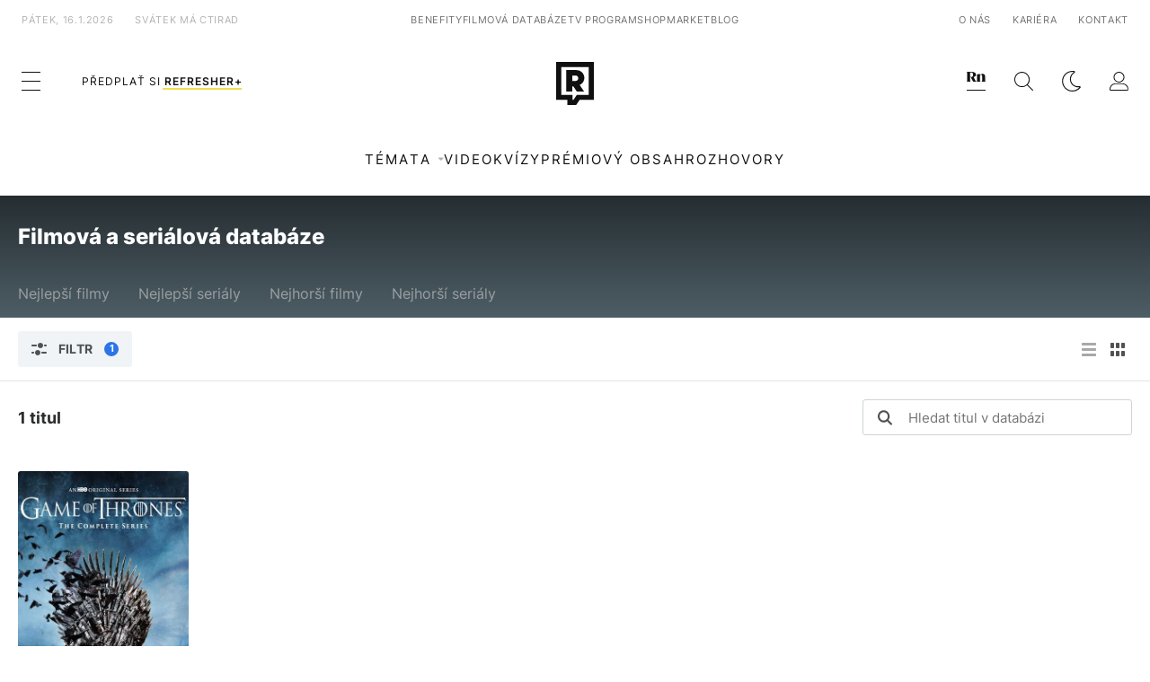

--- FILE ---
content_type: application/javascript; charset=utf-8
request_url: https://fundingchoicesmessages.google.com/f/AGSKWxXmH29LmBqptl5kAD0hoJL0SFlFZFRLMurrMoyzniDlsHVAmTsCc8ZXQEjSiUzCU2_MdiHXFnWtAQgpDlPU-ZJ6_Y6_Rxt_QFFDx7cIXa91lNn2p1dNyuXQu1RiJhR9gUigFCextAFcaweKw2fvWcHEoHWs37VJHZKKCkd7G5ExvmCHyKAuLKQlZM_j/__adslist._adwriter./topad./adnew2./microad.
body_size: -1293
content:
window['4c3500dd-48ac-477b-b8de-a15db2ca6515'] = true;

--- FILE ---
content_type: application/javascript
request_url: https://refresher.cz/build/redesign.eb74d20c.js
body_size: 8360
content:
/*! For license information please see redesign.eb74d20c.js.LICENSE.txt */
"use strict";(self.webpackChunk=self.webpackChunk||[]).push([[922],{31:(e,t)=>{function n(e){return n="function"==typeof Symbol&&"symbol"==typeof Symbol.iterator?function(e){return typeof e}:function(e){return e&&"function"==typeof Symbol&&e.constructor===Symbol&&e!==Symbol.prototype?"symbol":typeof e},n(e)}function r(e,t){for(var n=0;n<t.length;n++){var r=t[n];r.enumerable=r.enumerable||!1,r.configurable=!0,"value"in r&&(r.writable=!0),Object.defineProperty(e,o(r.key),r)}}function o(e){var t=function(e,t){if("object"!=n(e)||!e)return e;var r=e[Symbol.toPrimitive];if(void 0!==r){var o=r.call(e,t||"default");if("object"!=n(o))return o;throw new TypeError("@@toPrimitive must return a primitive value.")}return("string"===t?String:Number)(e)}(e,"string");return"symbol"==n(t)?t:t+""}Object.defineProperty(t,"__esModule",{value:!0});var i=function(){return e=function e(){!function(e,t){if(!(e instanceof t))throw new TypeError("Cannot call a class as a function")}(this,e),this.desktopHorizontalScroll(),this.cookieReconsent()},t=[{key:"desktopHorizontalScroll",value:function(){var e=document.querySelectorAll(".h-scroll"),t={left:0,x:0},n=!1;e&&e.forEach((function(e){e.addEventListener("mousedown",(function(r){r.preventDefault(),t={left:e.scrollLeft,x:r.clientX};var o=setTimeout((function(){document.addEventListener("mousemove",a)}),15);document.addEventListener("mouseup",(function(){document.removeEventListener("mousemove",a),document.removeEventListener("mouseup",a),clearTimeout(o),n=!1,e.style.scrollSnapType=i,setTimeout((function(){e.removeEventListener("click",c)}),15)}));var i=e.style.scrollSnapType;function a(r){n||e.addEventListener("click",c),e.scrollLeft=t.left-(r.clientX-t.x)}function c(e){clearTimeout(o),e.preventDefault()}e.style.scrollSnapType="none"}))}))}},{key:"cookieReconsent",value:function(){var e=this;setTimeout((function(){var t=e.getCookieValue("OptanonAlertBoxClosed");t.length>0&&void 0!==window.Optanon&&"CONFIRMED"!=window.Optanon.GetDomainData().ConsentIntegrationData.consentPayload.purposes[2].TransactionType&&new Date(t).getTime()<(new Date).getTime()-6048e5&&e.deleteCookie("OptanonAlertBoxClosed","."+window.location.hostname.split(".").slice(-2).join("."))}),3e3)}},{key:"getCookieValue",value:function(e){var t;return(null===(t=document.cookie.match("(^|;)\\s*"+e+"\\s*=\\s*([^;]+)"))||void 0===t?void 0:t.pop())||""}},{key:"deleteCookie",value:function(e,t){document.cookie="".concat(e,"=; expires=Thu, 01 Jan 1970 00:00:00 UTC; path=/; domain=").concat(t)}}],t&&r(e.prototype,t),n&&r(e,n),Object.defineProperty(e,"prototype",{writable:!1}),e;var e,t,n}();t.default=i},1007:function(e,t,n){function r(e){return r="function"==typeof Symbol&&"symbol"==typeof Symbol.iterator?function(e){return typeof e}:function(e){return e&&"function"==typeof Symbol&&e.constructor===Symbol&&e!==Symbol.prototype?"symbol":typeof e},r(e)}function o(){o=function(){return t};var e,t={},n=Object.prototype,i=n.hasOwnProperty,a="function"==typeof Symbol?Symbol:{},c=a.iterator||"@@iterator",s=a.asyncIterator||"@@asyncIterator",u=a.toStringTag||"@@toStringTag";function l(e,t,n,r){return Object.defineProperty(e,t,{value:n,enumerable:!r,configurable:!r,writable:!r})}try{l({},"")}catch(e){l=function(e,t,n){return e[t]=n}}function d(t,n,r,o){var i=n&&n.prototype instanceof v?n:v,a=Object.create(i.prototype);return l(a,"_invoke",function(t,n,r){var o=1;return function(i,a){if(3===o)throw Error("Generator is already running");if(4===o){if("throw"===i)throw a;return{value:e,done:!0}}for(r.method=i,r.arg=a;;){var c=r.delegate;if(c){var s=k(c,r);if(s){if(s===f)continue;return s}}if("next"===r.method)r.sent=r._sent=r.arg;else if("throw"===r.method){if(1===o)throw o=4,r.arg;r.dispatchException(r.arg)}else"return"===r.method&&r.abrupt("return",r.arg);o=3;var u=h(t,n,r);if("normal"===u.type){if(o=r.done?4:2,u.arg===f)continue;return{value:u.arg,done:r.done}}"throw"===u.type&&(o=4,r.method="throw",r.arg=u.arg)}}}(t,r,new $(o||[])),!0),a}function h(e,t,n){try{return{type:"normal",arg:e.call(t,n)}}catch(e){return{type:"throw",arg:e}}}t.wrap=d;var f={};function v(){}function m(){}function y(){}var p={};l(p,c,(function(){return this}));var g=Object.getPrototypeOf,w=g&&g(g(_([])));w&&w!==n&&i.call(w,c)&&(p=w);var b=y.prototype=v.prototype=Object.create(p);function S(e){["next","throw","return"].forEach((function(t){l(e,t,(function(e){return this._invoke(t,e)}))}))}function L(e,t){function n(o,a,c,s){var u=h(e[o],e,a);if("throw"!==u.type){var l=u.arg,d=l.value;return d&&"object"==r(d)&&i.call(d,"__await")?t.resolve(d.__await).then((function(e){n("next",e,c,s)}),(function(e){n("throw",e,c,s)})):t.resolve(d).then((function(e){l.value=e,c(l)}),(function(e){return n("throw",e,c,s)}))}s(u.arg)}var o;l(this,"_invoke",(function(e,r){function i(){return new t((function(t,o){n(e,r,t,o)}))}return o=o?o.then(i,i):i()}),!0)}function k(t,n){var r=n.method,o=t.i[r];if(o===e)return n.delegate=null,"throw"===r&&t.i.return&&(n.method="return",n.arg=e,k(t,n),"throw"===n.method)||"return"!==r&&(n.method="throw",n.arg=new TypeError("The iterator does not provide a '"+r+"' method")),f;var i=h(o,t.i,n.arg);if("throw"===i.type)return n.method="throw",n.arg=i.arg,n.delegate=null,f;var a=i.arg;return a?a.done?(n[t.r]=a.value,n.next=t.n,"return"!==n.method&&(n.method="next",n.arg=e),n.delegate=null,f):a:(n.method="throw",n.arg=new TypeError("iterator result is not an object"),n.delegate=null,f)}function E(e){this.tryEntries.push(e)}function T(t){var n=t[4]||{};n.type="normal",n.arg=e,t[4]=n}function $(e){this.tryEntries=[[-1]],e.forEach(E,this),this.reset(!0)}function _(t){if(null!=t){var n=t[c];if(n)return n.call(t);if("function"==typeof t.next)return t;if(!isNaN(t.length)){var o=-1,a=function n(){for(;++o<t.length;)if(i.call(t,o))return n.value=t[o],n.done=!1,n;return n.value=e,n.done=!0,n};return a.next=a}}throw new TypeError(r(t)+" is not iterable")}return m.prototype=y,l(b,"constructor",y),l(y,"constructor",m),m.displayName=l(y,u,"GeneratorFunction"),t.isGeneratorFunction=function(e){var t="function"==typeof e&&e.constructor;return!!t&&(t===m||"GeneratorFunction"===(t.displayName||t.name))},t.mark=function(e){return Object.setPrototypeOf?Object.setPrototypeOf(e,y):(e.__proto__=y,l(e,u,"GeneratorFunction")),e.prototype=Object.create(b),e},t.awrap=function(e){return{__await:e}},S(L.prototype),l(L.prototype,s,(function(){return this})),t.AsyncIterator=L,t.async=function(e,n,r,o,i){void 0===i&&(i=Promise);var a=new L(d(e,n,r,o),i);return t.isGeneratorFunction(n)?a:a.next().then((function(e){return e.done?e.value:a.next()}))},S(b),l(b,u,"Generator"),l(b,c,(function(){return this})),l(b,"toString",(function(){return"[object Generator]"})),t.keys=function(e){var t=Object(e),n=[];for(var r in t)n.unshift(r);return function e(){for(;n.length;)if((r=n.pop())in t)return e.value=r,e.done=!1,e;return e.done=!0,e}},t.values=_,$.prototype={constructor:$,reset:function(t){if(this.prev=this.next=0,this.sent=this._sent=e,this.done=!1,this.delegate=null,this.method="next",this.arg=e,this.tryEntries.forEach(T),!t)for(var n in this)"t"===n.charAt(0)&&i.call(this,n)&&!isNaN(+n.slice(1))&&(this[n]=e)},stop:function(){this.done=!0;var e=this.tryEntries[0][4];if("throw"===e.type)throw e.arg;return this.rval},dispatchException:function(t){if(this.done)throw t;var n=this;function r(e){a.type="throw",a.arg=t,n.next=e}for(var o=n.tryEntries.length-1;o>=0;--o){var i=this.tryEntries[o],a=i[4],c=this.prev,s=i[1],u=i[2];if(-1===i[0])return r("end"),!1;if(!s&&!u)throw Error("try statement without catch or finally");if(null!=i[0]&&i[0]<=c){if(c<s)return this.method="next",this.arg=e,r(s),!0;if(c<u)return r(u),!1}}},abrupt:function(e,t){for(var n=this.tryEntries.length-1;n>=0;--n){var r=this.tryEntries[n];if(r[0]>-1&&r[0]<=this.prev&&this.prev<r[2]){var o=r;break}}o&&("break"===e||"continue"===e)&&o[0]<=t&&t<=o[2]&&(o=null);var i=o?o[4]:{};return i.type=e,i.arg=t,o?(this.method="next",this.next=o[2],f):this.complete(i)},complete:function(e,t){if("throw"===e.type)throw e.arg;return"break"===e.type||"continue"===e.type?this.next=e.arg:"return"===e.type?(this.rval=this.arg=e.arg,this.method="return",this.next="end"):"normal"===e.type&&t&&(this.next=t),f},finish:function(e){for(var t=this.tryEntries.length-1;t>=0;--t){var n=this.tryEntries[t];if(n[2]===e)return this.complete(n[4],n[3]),T(n),f}},catch:function(e){for(var t=this.tryEntries.length-1;t>=0;--t){var n=this.tryEntries[t];if(n[0]===e){var r=n[4];if("throw"===r.type){var o=r.arg;T(n)}return o}}throw Error("illegal catch attempt")},delegateYield:function(t,n,r){return this.delegate={i:_(t),r:n,n:r},"next"===this.method&&(this.arg=e),f}},t}function i(e,t){for(var n=0;n<t.length;n++){var r=t[n];r.enumerable=r.enumerable||!1,r.configurable=!0,"value"in r&&(r.writable=!0),Object.defineProperty(e,a(r.key),r)}}function a(e){var t=function(e,t){if("object"!=r(e)||!e)return e;var n=e[Symbol.toPrimitive];if(void 0!==n){var o=n.call(e,t||"default");if("object"!=r(o))return o;throw new TypeError("@@toPrimitive must return a primitive value.")}return("string"===t?String:Number)(e)}(e,"string");return"symbol"==r(t)?t:t+""}var c=this&&this.__awaiter||function(e,t,n,r){return new(n||(n=Promise))((function(o,i){function a(e){try{s(r.next(e))}catch(e){i(e)}}function c(e){try{s(r.throw(e))}catch(e){i(e)}}function s(e){var t;e.done?o(e.value):(t=e.value,t instanceof n?t:new n((function(e){e(t)}))).then(a,c)}s((r=r.apply(e,t||[])).next())}))},s=this&&this.__importDefault||function(e){return e&&e.__esModule?e:{default:e}};Object.defineProperty(t,"__esModule",{value:!0}),n(2482);var u=n(5264),l=s(n(4740)),d=function(){return e=function e(){!function(e,t){if(!(e instanceof t))throw new TypeError("Cannot call a class as a function")}(this,e),this.scrollPosInit=110,this.feedSwitchInstance=new l.default,this.headerInit()},t=[{key:"headerInit",value:function(){this.$header=document.querySelector("[data-header]"),this.$header&&(this.$headerTop=this.$header.querySelector("[data-header-top]"),this.$headerMid=this.$header.querySelector("[data-header-mid]"),this.$headerBottom=this.$header.querySelector("[data-header-bottom]"),this.$menuButtonDesktop=this.$header.querySelector("[data-header-menu-button-desktop]"),this.$menuButtonMobile=this.$header.querySelector("[data-header-menu-button-mobile]"),this.$menuButtonMobileClose=this.$header.querySelector("[data-header-menu-close]"),this.$menuProfileButton=this.$header.querySelector("[data-header-menu-profile-button]"),this.$menuProfile=this.$header.querySelector('[data-header-menu="profile"]'),this.$menu=this.$header.querySelector("[data-header-menu]"),this.$overlay=this.$header.querySelector("[data-overlay]"),this.$menuDropdownButtons=this.$header.querySelectorAll("[data-menu-dropdown-button]"),this.$menuHeaderTop=this.$header.querySelector(".header__menu-top"),this.initMobileMenu(),this.initProfileMobileMenu(),this.initHeaderMegaNav(),this.initHeaderOnScrollBehaviour(),this.initProjectSwitchAlertModal(),this.initModalWindows(),this.initDropdownMenu(),this.initColorSchemeSwitch(),this.initSearch(),this.feedSwitchInstance.initArticlesFeed())}},{key:"initSearch",value:function(){var e=this,t=this.$header.querySelector(".header__search-button"),n=this.$header.querySelector(".header__menu-search-form"),r=this.$header.querySelector(".header__menu-search-input"),i=this.$header.querySelector(".header__menu-wrap.--search"),a=this.$header.querySelector(".header__menu-wrap.--categories"),s=new u.SearchKernel(i);n.addEventListener("submit",(function(t){return c(e,void 0,void 0,o().mark((function e(){return o().wrap((function(e){for(;;)switch(e.prev=e.next){case 0:return""!==r.value&&(t.preventDefault(),r.blur()),""!==r.value?(a.classList.add("--hide"),i.classList.remove("--hide")):(i.classList.add("--hide"),a.classList.remove("--hide")),e.next=5,s.search(r.value);case 5:case"end":return e.stop()}}),e)})))})),t&&t.addEventListener("click",(function(t){t.preventDefault(),e.megaNavOpen(),setTimeout((function(){r.focus()}),100)}))}},{key:"initColorSchemeSwitch",value:function(){var e=this;this.changeTheme(this.getTheme()||this.getPreferTheme());var t=document.querySelector("[data-color-scheme-switch]");switch(this.getTheme()){case"light":t.classList.remove("icon-color-scheme-dark"),t.classList.remove("icon-color-scheme-device-mobile"),t.classList.add("icon-color-scheme-light"),document.querySelector('[data-color-scheme="light"]').classList.add("active");break;case"dark":t.classList.remove("icon-color-scheme-light"),t.classList.remove("icon-color-scheme-device-mobile"),t.classList.add("icon-color-scheme-dark"),document.querySelector('[data-color-scheme="dark"]').classList.add("active");break;default:t.classList.remove("icon-color-scheme-dark"),t.classList.add("icon-color-scheme-device-mobile"),document.querySelector('[data-color-scheme="auto"]').classList.add("active")}document.querySelectorAll("[data-color-scheme]").forEach((function(t){t.addEventListener("click",(function(){document.querySelectorAll("[data-color-scheme]").forEach((function(e){e.classList.remove("active")})),t.classList.add("active");var n=t.getAttribute("data-color-scheme");"auto"===n?(window.localStorage.removeItem("theme"),e.changeTheme(e.getPreferTheme())):e.toggleTheme(n)}))}));var n=this.$header.querySelector("[data-color-scheme-switch]");n&&n.addEventListener("click",(function(){n.classList.contains("icon-color-scheme-light")?(n.classList.remove("icon-color-scheme-light"),n.classList.add("icon-color-scheme-dark"),e.toggleTheme("dark")):n.classList.contains("icon-color-scheme-device-mobile")?(n.classList.remove("icon-color-scheme-device-mobile"),"light"===e.getTheme()?(n.classList.add("icon-color-scheme-dark"),e.toggleTheme("light")):(n.classList.add("icon-color-scheme-light"),e.toggleTheme("light"))):n.classList.contains("icon-color-scheme-dark")&&(n.classList.remove("icon-color-scheme-dark"),n.classList.add("icon-color-scheme-device-mobile"),window.localStorage.removeItem("theme"),e.changeTheme(e.getPreferTheme()))})),window.matchMedia&&window.matchMedia("(prefers-color-scheme: dark)").addEventListener("change",(function(){e.getTheme()||e.changeTheme(e.getPreferTheme())}))}},{key:"getTheme",value:function(){return window.localStorage.getItem("theme")}},{key:"getPreferTheme",value:function(){return window.matchMedia&&window.matchMedia("(prefers-color-scheme: dark)").matches?"dark":"light"}},{key:"storeTheme",value:function(e){e?window.localStorage.setItem("theme",e):window.localStorage.removeItem("theme")}},{key:"changeTheme",value:function(e){"dark"===e?(document.body.classList.add("dark"),document.body.classList.remove("light")):(document.body.classList.add("light"),document.body.classList.remove("dark"))}},{key:"toggleTheme",value:function(){var e=arguments.length>0&&void 0!==arguments[0]?arguments[0]:null;null===e&&(e="dark"===(this.getTheme()||this.getPreferTheme())?"light":"dark"),this.changeTheme(e),this.storeTheme(e)}},{key:"initProfileMobileMenu",value:function(){var e=this;this.$menuProfileButton.addEventListener("click",(function(){e.toggleMobileMenu(e.$menuProfile)})),this.$menuProfile.querySelector("[data-header-menu-close]").addEventListener("click",(function(){e.toggleMobileMenu(e.$menuProfile)}))}},{key:"initMobileMenu",value:function(){var e=this;this.$menuButtonMobile.addEventListener("click",(function(){e.toggleMobileMenu(e.$menu)})),this.$menuButtonMobileClose.addEventListener("click",(function(){e.toggleMobileMenu(e.$menu)}))}},{key:"toggleMobileMenu",value:function(e){e.classList.toggle("is-shown"),this.$overlay.classList.toggle("is-shown"),this.$header.classList.toggle("is-shown")}},{key:"initHeaderMegaNav",value:function(){var e=this,t=!1;this.$menuButtonDesktop.addEventListener("mouseover",(function(){e.$menu.classList.contains("is-shown")||(e.megaNavInterval=setTimeout((function(){e.megaNavOpen()}),200))})),this.$menuButtonDesktop.addEventListener("mouseout",(function(){clearTimeout(e.megaNavInterval)})),this.$menu.addEventListener("transitionend",(function(){t=e.$menu.classList.contains("is-shown")})),this.$menuButtonDesktop.addEventListener("click",(function(){t?e.megaNavClose():e.megaNavOpen()})),this.$overlay.addEventListener("click",(function(){e.megaNavClose()}))}},{key:"megaNavOpen",value:function(){this.$menuButtonDesktop.classList.add("active"),this.$menu.classList.add("is-shown"),this.$headerMid.classList.add("is-shown"),this.$overlay.classList.add("is-shown"),this.$header.classList.add("is-shown"),this.$menuHeaderTop.style.display="none",this.$header.classList.contains("compact")||this.$headerBottom.classList.add("is-hidden")}},{key:"megaNavClose",value:function(){this.$menuButtonDesktop.classList.remove("active"),this.$menu.classList.remove("is-shown"),this.$headerMid.classList.remove("is-shown"),this.$overlay.classList.remove("is-shown"),this.$header.classList.remove("is-shown"),this.$header.classList.contains("compact")||this.$headerBottom.classList.remove("is-hidden"),this.closeMegaNavTimeout()}},{key:"initHeaderOnScrollBehaviour",value:function(){var e=this;window.addEventListener("scroll",(function(){window.scrollY>=e.scrollPosInit?(e.$header.classList.add("compact"),e.$headerTop.classList.add("is-hidden"),e.$headerBottom.classList.add("is-hidden"),setTimeout((function(){e.$headerMid.classList.add("border-bottom")}),200)):e.$menu.classList.contains("is-shown")||(e.$header.classList.remove("compact"),e.$headerTop.classList.remove("is-hidden"),e.$headerBottom.classList.remove("is-hidden"),e.$headerMid.classList.remove("border-bottom"),setTimeout((function(){e.$headerMid.classList.remove("border-bottom")}),250))}))}},{key:"closeModalTimeout",value:function(){var e=this;this.modalInterval=setTimeout((function(){e.$header.classList.remove("is-modal-shown")}),600)}},{key:"closeMegaNavTimeout",value:function(){var e=this;this.modalInterval=setTimeout((function(){e.$header.classList.remove("is-shown")}),200)}},{key:"initModalWindows",value:function(){var e=this,t=document.querySelectorAll("[data-modal-open]"),n=document.querySelectorAll("[data-modal-close]");t.forEach((function(t){t.addEventListener("click",(function(n){n.preventDefault();var r=t.getAttribute("data-modal-open"),o=document.querySelector('[data-modal="'.concat(r,'"]'));o.classList.add("active"),document.body.classList.add("scroll-prevent"),e.$overlay.classList.add("is-modal-shown"),e.$header.classList.add("is-modal-shown"),clearTimeout(e.modalInterval);var i=o.querySelector("[data-modal-loader]");i&&e.ajaxLoadModal(r,i)}))})),this.$overlay.addEventListener("click",(function(){e.$overlay.classList.remove("is-modal-shown"),document.body.classList.remove("scroll-prevent"),e.closeModalTimeout(),document.querySelectorAll("[data-modal]").forEach((function(e){!0===e.classList.contains("active")&&e.classList.remove("active")}))})),n.forEach((function(t){var n,r,o,i,a=t.parentElement;t.addEventListener("touchstart",(function(e){n=e.touches[0].clientY,r=a.clientHeight,o=window.innerHeight/2.2})),t.addEventListener("touchmove",(function(e){var t=Math.round(n)-Math.round(e.touches[0].clientY);a.style.transitionDuration="0s",a.style.height=r+t+"px",i=Math.round(e.touches[0].clientY),e.preventDefault()})),t.addEventListener("touchend",(function(){i>o?(a.style.transitionDuration="",a.style.height="",document.body.classList.remove("scroll-prevent"),a.classList.remove("active"),e.$overlay.classList.remove("is-modal-shown"),e.closeModalTimeout()):(a.style.transitionDuration="",a.style.height="")}))}))}},{key:"ajaxLoadModal",value:function(e,t){var n=this,r=new FormData;r.append("type",e),t.insertAdjacentHTML("beforeend",'\n            <div class="lds-ring"><div></div><div></div><div></div><div></div></div>'),fetch(document.body.getAttribute("data-base-url")+"/ajx/load-modal",{method:"POST",body:r}).then((function(e){return e.text()})).then((function(e){e.length>0&&(t.outerHTML=e,n.feedSwitchInstance.initArticlesFeed())})).catch((function(e){throw new Error(e)}))}},{key:"initDropdownMenu",value:function(){var e=this,t=this.$header.querySelectorAll("[data-menu-dropdown]");this.$menuDropdownButtons.forEach((function(n){n.addEventListener("mouseover",(function(){var r=n.getAttribute("data-menu-dropdown-button"),o=e.$header.querySelector('[data-menu-dropdown="'.concat(r,'"]'));o.classList.contains("active")?o.classList.remove("active"):(t.forEach((function(e){e.classList.contains("active")&&e.classList.remove("active")})),o.classList.add("active")),n.addEventListener("mouseleave",(function(){o.classList.contains("active"),o.classList.remove("active")}))}))}))}},{key:"initProjectSwitchAlertModal",value:function(){var e=this.$header.querySelector("[data-project-switch-alert-toggle]");localStorage.getItem("projectSwitchSeen")&&this.$header.querySelector('[data-modal-open="project_switch_news"]').removeAttribute("data-modal-open"),e.addEventListener("click",(function(){e.querySelector("[data-project-switch-alert-toggle-checkbox]").checked?localStorage.setItem("projectSwitchSeen","1"):localStorage.removeItem("projectSwitchSeen")}))}}],t&&i(e.prototype,t),n&&i(e,n),Object.defineProperty(e,"prototype",{writable:!1}),e;var e,t,n}();t.default=d},1565:(e,t,n)=>{n.r(t)},1610:function(e,t,n){var r=this&&this.__importDefault||function(e){return e&&e.__esModule?e:{default:e}};Object.defineProperty(t,"__esModule",{value:!0}),n(4147),n(8325),n(6814),n(7192),n(3708),n(9544);var o=r(n(31)),i=r(n(1007)),a=r(n(5264));new(r(n(2065)).default),new o.default,new i.default,new a.default},2065:(e,t,n)=>{function r(e){return r="function"==typeof Symbol&&"symbol"==typeof Symbol.iterator?function(e){return typeof e}:function(e){return e&&"function"==typeof Symbol&&e.constructor===Symbol&&e!==Symbol.prototype?"symbol":typeof e},r(e)}function o(e,t){for(var n=0;n<t.length;n++){var r=t[n];r.enumerable=r.enumerable||!1,r.configurable=!0,"value"in r&&(r.writable=!0),Object.defineProperty(e,i(r.key),r)}}function i(e){var t=function(e,t){if("object"!=r(e)||!e)return e;var n=e[Symbol.toPrimitive];if(void 0!==n){var o=n.call(e,t||"default");if("object"!=r(o))return o;throw new TypeError("@@toPrimitive must return a primitive value.")}return("string"===t?String:Number)(e)}(e,"string");return"symbol"==r(t)?t:t+""}Object.defineProperty(t,"__esModule",{value:!0});var a=n(7591),c=function(){return e=function e(){!function(e,t){if(!(e instanceof t))throw new TypeError("Cannot call a class as a function")}(this,e),this.intervalId=null,this.scriptsInicialized=!1,!1===(0,a.getSiteConfig)().seznamTraffic?this.cmpInteractionInterval():this.scriptsInit()},t=[{key:"scriptsInit",value:function(){this.scriptsInicialized||(this.initGtm(),!1===(0,a.getSiteConfig)().seznamTraffic?this.initFatchilliAds():this.insertGptTag(),this.scriptsInicialized=!0)}},{key:"cmpInteractionInterval",value:function(){var e=this,t=0;this.intervalId=window.setInterval((function(){t++,void 0!==window.__tcfapi&&(e.stopIntervalTimer(),window.__tcfapi("addEventListener",2,(function(t,n){!n||"tcloaded"!==t.eventStatus&&"useractioncomplete"!==t.eventStatus||e.scriptsInit()}))),t>=120&&e.stopIntervalTimer()}),500)}},{key:"stopIntervalTimer",value:function(){null!==this.intervalId&&(window.clearInterval(this.intervalId),this.intervalId=null)}},{key:"initGtm",value:function(){var e,t=(0,a.getSiteConfig)().gtmId;if(t){this.initDataLayer(),window.dataLayer.push({"gtm.start":(new Date).getTime(),event:"gtm.js"});var n=document.getElementsByTagName("script")[0],r=document.createElement("script");r.async=!0,r.src="https://www.googletagmanager.com/gtm.js?id=".concat(t),null===(e=n.parentNode)||void 0===e||e.insertBefore(r,n)}else console.error("No GTM ID found in body data-gtm-id attribute")}},{key:"initDataLayer",value:function(){window.dataLayer=window.dataLayer||[],window.gtag=function(){window.dataLayer.push(arguments)},window.gtag("consent","default",{ad_storage:"denied",analytics_storage:"denied",ad_user_data:"denied",ad_personalization:"denied"});var e=null===localStorage||void 0===localStorage?void 0:localStorage.getItem("puid"),t=Object.assign(Object.assign({},(0,a.getSiteConfig)().dataLayer),e&&{userId:e});window.dataLayer.push(t)}},{key:"initFatchilliAds",value:function(){var e;if(!0!==(0,a.getSiteConfig)().seznamTraffic&&!1!==(0,a.getSiteConfig)().bannerAds&&null!==(0,a.getSiteConfig)().adTemplate&&null!==(0,a.getSiteConfig)().adTargeting){var t=Object.assign(Object.assign(Object.assign({},(0,a.getSiteConfig)().adTargeting),JSON.parse(localStorage.getItem("rq-tracking")||"{}")),{color_mode:document.body.classList.contains("dark")?"dark":"light"});window.adTargeting=JSON.stringify(t),window.adTemplate=(0,a.getSiteConfig)().adTemplate,window.googletag=window.googletag||{cmd:[]},window.protag=window.protag||{cmd:[]},window.googletag.cmd.push((function(){for(var e=0,n=Object.keys(t);e<n.length;e++){var r=n[e];window.googletag.pubads().setTargeting(r,t[r])}window.googletag.pubads().enableSingleRequest(),window.googletag.pubads().disableInitialLoad()}));var n=document.getElementsByTagName("script")[0],r=document.createElement("script");r.async=!0,r.src="https://protagcdn.com/s/refresher.".concat((0,a.getSiteConfig)().domain,"/").concat((0,a.getSiteConfig)().adTemplate,".js"),null===(e=n.parentNode)||void 0===e||e.insertBefore(r,n)}}},{key:"insertGptTag",value:function(){var e,t=document.getElementsByTagName("script")[0],n=document.createElement("script");n.async=!0,n.setAttribute("crossorigin","anonymous"),n.src="https://securepubads.g.doubleclick.net/tag/js/gpt.js",null===(e=t.parentNode)||void 0===e||e.insertBefore(n,t)}}],t&&o(e.prototype,t),n&&o(e,n),Object.defineProperty(e,"prototype",{writable:!1}),e;var e,t,n}();t.default=c},2482:(e,t,n)=>{n.r(t)},2860:(e,t,n)=>{n.r(t)},3225:(e,t,n)=>{n.r(t)},3708:(e,t,n)=>{n.r(t)},4049:(e,t,n)=>{n.r(t)},4147:(e,t,n)=>{n.r(t)},4740:(e,t)=>{function n(e){return n="function"==typeof Symbol&&"symbol"==typeof Symbol.iterator?function(e){return typeof e}:function(e){return e&&"function"==typeof Symbol&&e.constructor===Symbol&&e!==Symbol.prototype?"symbol":typeof e},n(e)}function r(e,t){for(var n=0;n<t.length;n++){var r=t[n];r.enumerable=r.enumerable||!1,r.configurable=!0,"value"in r&&(r.writable=!0),Object.defineProperty(e,o(r.key),r)}}function o(e){var t=function(e,t){if("object"!=n(e)||!e)return e;var r=e[Symbol.toPrimitive];if(void 0!==r){var o=r.call(e,t||"default");if("object"!=n(o))return o;throw new TypeError("@@toPrimitive must return a primitive value.")}return("string"===t?String:Number)(e)}(e,"string");return"symbol"==n(t)?t:t+""}Object.defineProperty(t,"__esModule",{value:!0});var i=function(){return e=function e(){!function(e,t){if(!(e instanceof t))throw new TypeError("Cannot call a class as a function")}(this,e),this.initArticlesFeed()},(t=[{key:"initArticlesFeed",value:function(){document.querySelectorAll("[data-articles-feed]").forEach((function(e){e.querySelectorAll("[data-articles-feed-switch-button]").forEach((function(t){t.addEventListener("click",(function(){var n=t.parentElement.parentElement,r=n.querySelectorAll("[data-articles-feed-switch-button]"),o=t.getAttribute("data-articles-feed-switch-button"),i=e.querySelector('[data-articles-feed-content="'.concat(o,'"]'));!1==!!e.querySelector(".lds-ring")&&(r.forEach((function(e){e.classList.remove("active")})),n.querySelectorAll("[data-articles-feed-content]").forEach((function(e){e.classList.remove("active")})),null==i||i.classList.add("active"),t.classList.add("active"))}))})),e.removeAttribute("data-articles-feed")}))}}])&&r(e.prototype,t),n&&r(e,n),Object.defineProperty(e,"prototype",{writable:!1}),e;var e,t,n}();t.default=i},5264:function(e,t,n){function r(e){return r="function"==typeof Symbol&&"symbol"==typeof Symbol.iterator?function(e){return typeof e}:function(e){return e&&"function"==typeof Symbol&&e.constructor===Symbol&&e!==Symbol.prototype?"symbol":typeof e},r(e)}function o(){o=function(){return t};var e,t={},n=Object.prototype,i=n.hasOwnProperty,a="function"==typeof Symbol?Symbol:{},c=a.iterator||"@@iterator",s=a.asyncIterator||"@@asyncIterator",u=a.toStringTag||"@@toStringTag";function l(e,t,n,r){return Object.defineProperty(e,t,{value:n,enumerable:!r,configurable:!r,writable:!r})}try{l({},"")}catch(e){l=function(e,t,n){return e[t]=n}}function d(t,n,r,o){var i=n&&n.prototype instanceof v?n:v,a=Object.create(i.prototype);return l(a,"_invoke",function(t,n,r){var o=1;return function(i,a){if(3===o)throw Error("Generator is already running");if(4===o){if("throw"===i)throw a;return{value:e,done:!0}}for(r.method=i,r.arg=a;;){var c=r.delegate;if(c){var s=k(c,r);if(s){if(s===f)continue;return s}}if("next"===r.method)r.sent=r._sent=r.arg;else if("throw"===r.method){if(1===o)throw o=4,r.arg;r.dispatchException(r.arg)}else"return"===r.method&&r.abrupt("return",r.arg);o=3;var u=h(t,n,r);if("normal"===u.type){if(o=r.done?4:2,u.arg===f)continue;return{value:u.arg,done:r.done}}"throw"===u.type&&(o=4,r.method="throw",r.arg=u.arg)}}}(t,r,new $(o||[])),!0),a}function h(e,t,n){try{return{type:"normal",arg:e.call(t,n)}}catch(e){return{type:"throw",arg:e}}}t.wrap=d;var f={};function v(){}function m(){}function y(){}var p={};l(p,c,(function(){return this}));var g=Object.getPrototypeOf,w=g&&g(g(_([])));w&&w!==n&&i.call(w,c)&&(p=w);var b=y.prototype=v.prototype=Object.create(p);function S(e){["next","throw","return"].forEach((function(t){l(e,t,(function(e){return this._invoke(t,e)}))}))}function L(e,t){function n(o,a,c,s){var u=h(e[o],e,a);if("throw"!==u.type){var l=u.arg,d=l.value;return d&&"object"==r(d)&&i.call(d,"__await")?t.resolve(d.__await).then((function(e){n("next",e,c,s)}),(function(e){n("throw",e,c,s)})):t.resolve(d).then((function(e){l.value=e,c(l)}),(function(e){return n("throw",e,c,s)}))}s(u.arg)}var o;l(this,"_invoke",(function(e,r){function i(){return new t((function(t,o){n(e,r,t,o)}))}return o=o?o.then(i,i):i()}),!0)}function k(t,n){var r=n.method,o=t.i[r];if(o===e)return n.delegate=null,"throw"===r&&t.i.return&&(n.method="return",n.arg=e,k(t,n),"throw"===n.method)||"return"!==r&&(n.method="throw",n.arg=new TypeError("The iterator does not provide a '"+r+"' method")),f;var i=h(o,t.i,n.arg);if("throw"===i.type)return n.method="throw",n.arg=i.arg,n.delegate=null,f;var a=i.arg;return a?a.done?(n[t.r]=a.value,n.next=t.n,"return"!==n.method&&(n.method="next",n.arg=e),n.delegate=null,f):a:(n.method="throw",n.arg=new TypeError("iterator result is not an object"),n.delegate=null,f)}function E(e){this.tryEntries.push(e)}function T(t){var n=t[4]||{};n.type="normal",n.arg=e,t[4]=n}function $(e){this.tryEntries=[[-1]],e.forEach(E,this),this.reset(!0)}function _(t){if(null!=t){var n=t[c];if(n)return n.call(t);if("function"==typeof t.next)return t;if(!isNaN(t.length)){var o=-1,a=function n(){for(;++o<t.length;)if(i.call(t,o))return n.value=t[o],n.done=!1,n;return n.value=e,n.done=!0,n};return a.next=a}}throw new TypeError(r(t)+" is not iterable")}return m.prototype=y,l(b,"constructor",y),l(y,"constructor",m),m.displayName=l(y,u,"GeneratorFunction"),t.isGeneratorFunction=function(e){var t="function"==typeof e&&e.constructor;return!!t&&(t===m||"GeneratorFunction"===(t.displayName||t.name))},t.mark=function(e){return Object.setPrototypeOf?Object.setPrototypeOf(e,y):(e.__proto__=y,l(e,u,"GeneratorFunction")),e.prototype=Object.create(b),e},t.awrap=function(e){return{__await:e}},S(L.prototype),l(L.prototype,s,(function(){return this})),t.AsyncIterator=L,t.async=function(e,n,r,o,i){void 0===i&&(i=Promise);var a=new L(d(e,n,r,o),i);return t.isGeneratorFunction(n)?a:a.next().then((function(e){return e.done?e.value:a.next()}))},S(b),l(b,u,"Generator"),l(b,c,(function(){return this})),l(b,"toString",(function(){return"[object Generator]"})),t.keys=function(e){var t=Object(e),n=[];for(var r in t)n.unshift(r);return function e(){for(;n.length;)if((r=n.pop())in t)return e.value=r,e.done=!1,e;return e.done=!0,e}},t.values=_,$.prototype={constructor:$,reset:function(t){if(this.prev=this.next=0,this.sent=this._sent=e,this.done=!1,this.delegate=null,this.method="next",this.arg=e,this.tryEntries.forEach(T),!t)for(var n in this)"t"===n.charAt(0)&&i.call(this,n)&&!isNaN(+n.slice(1))&&(this[n]=e)},stop:function(){this.done=!0;var e=this.tryEntries[0][4];if("throw"===e.type)throw e.arg;return this.rval},dispatchException:function(t){if(this.done)throw t;var n=this;function r(e){a.type="throw",a.arg=t,n.next=e}for(var o=n.tryEntries.length-1;o>=0;--o){var i=this.tryEntries[o],a=i[4],c=this.prev,s=i[1],u=i[2];if(-1===i[0])return r("end"),!1;if(!s&&!u)throw Error("try statement without catch or finally");if(null!=i[0]&&i[0]<=c){if(c<s)return this.method="next",this.arg=e,r(s),!0;if(c<u)return r(u),!1}}},abrupt:function(e,t){for(var n=this.tryEntries.length-1;n>=0;--n){var r=this.tryEntries[n];if(r[0]>-1&&r[0]<=this.prev&&this.prev<r[2]){var o=r;break}}o&&("break"===e||"continue"===e)&&o[0]<=t&&t<=o[2]&&(o=null);var i=o?o[4]:{};return i.type=e,i.arg=t,o?(this.method="next",this.next=o[2],f):this.complete(i)},complete:function(e,t){if("throw"===e.type)throw e.arg;return"break"===e.type||"continue"===e.type?this.next=e.arg:"return"===e.type?(this.rval=this.arg=e.arg,this.method="return",this.next="end"):"normal"===e.type&&t&&(this.next=t),f},finish:function(e){for(var t=this.tryEntries.length-1;t>=0;--t){var n=this.tryEntries[t];if(n[2]===e)return this.complete(n[4],n[3]),T(n),f}},catch:function(e){for(var t=this.tryEntries.length-1;t>=0;--t){var n=this.tryEntries[t];if(n[0]===e){var r=n[4];if("throw"===r.type){var o=r.arg;T(n)}return o}}throw Error("illegal catch attempt")},delegateYield:function(t,n,r){return this.delegate={i:_(t),r:n,n:r},"next"===this.method&&(this.arg=e),f}},t}function i(e,t){var n="undefined"!=typeof Symbol&&e[Symbol.iterator]||e["@@iterator"];if(!n){if(Array.isArray(e)||(n=function(e,t){if(e){if("string"==typeof e)return a(e,t);var n={}.toString.call(e).slice(8,-1);return"Object"===n&&e.constructor&&(n=e.constructor.name),"Map"===n||"Set"===n?Array.from(e):"Arguments"===n||/^(?:Ui|I)nt(?:8|16|32)(?:Clamped)?Array$/.test(n)?a(e,t):void 0}}(e))||t&&e&&"number"==typeof e.length){n&&(e=n);var r=0,o=function(){};return{s:o,n:function(){return r>=e.length?{done:!0}:{done:!1,value:e[r++]}},e:function(e){throw e},f:o}}throw new TypeError("Invalid attempt to iterate non-iterable instance.\nIn order to be iterable, non-array objects must have a [Symbol.iterator]() method.")}var i,c=!0,s=!1;return{s:function(){n=n.call(e)},n:function(){var e=n.next();return c=e.done,e},e:function(e){s=!0,i=e},f:function(){try{c||null==n.return||n.return()}finally{if(s)throw i}}}}function a(e,t){(null==t||t>e.length)&&(t=e.length);for(var n=0,r=Array(t);n<t;n++)r[n]=e[n];return r}function c(e,t){if(!(e instanceof t))throw new TypeError("Cannot call a class as a function")}function s(e,t){for(var n=0;n<t.length;n++){var r=t[n];r.enumerable=r.enumerable||!1,r.configurable=!0,"value"in r&&(r.writable=!0),Object.defineProperty(e,l(r.key),r)}}function u(e,t,n){return t&&s(e.prototype,t),n&&s(e,n),Object.defineProperty(e,"prototype",{writable:!1}),e}function l(e){var t=function(e,t){if("object"!=r(e)||!e)return e;var n=e[Symbol.toPrimitive];if(void 0!==n){var o=n.call(e,t||"default");if("object"!=r(o))return o;throw new TypeError("@@toPrimitive must return a primitive value.")}return("string"===t?String:Number)(e)}(e,"string");return"symbol"==r(t)?t:t+""}var d=this&&this.__awaiter||function(e,t,n,r){return new(n||(n=Promise))((function(o,i){function a(e){try{s(r.next(e))}catch(e){i(e)}}function c(e){try{s(r.throw(e))}catch(e){i(e)}}function s(e){var t;e.done?o(e.value):(t=e.value,t instanceof n?t:new n((function(e){e(t)}))).then(a,c)}s((r=r.apply(e,t||[])).next())}))};Object.defineProperty(t,"__esModule",{value:!0}),t.SearchKernel=void 0,n(1565),n(4049),n(8849),n(3225),n(7298),n(2860);var h=function(){return u((function e(t){c(this,e),this.$root=t,this.$content=this.$root.querySelector(".search__content"),this.initializeFilter(),this.initializeSections(),this.updateSections()}),[{key:"initializeFilter",value:function(){var e,t=this,n=i(this.$root.querySelectorAll(".search__filter-switch input"));try{for(n.s();!(e=n.n()).done;){e.value.addEventListener("change",(function(){t.updateSections()}))}}catch(e){n.e(e)}finally{n.f()}}},{key:"isSectionExcluded",value:function(e){var t;return(null===(t=this.$root.querySelector(".search__filter-switch input[value='".concat(e,"']")))||void 0===t?void 0:t.checked)||!1}},{key:"updateSections",value:function(){var e,t=i(this.$root.querySelectorAll(".search__section"));try{for(t.s();!(e=t.n()).done;){var n=e.value;this.isSectionExcluded(n.dataset.type)?n.classList.add("--exclude"):n.classList.remove("--exclude")}}catch(e){t.e(e)}finally{t.f()}}},{key:"initializeSections",value:function(){var e,t=i(this.$root.querySelectorAll(".search__section"));try{for(t.s();!(e=t.n()).done;){var n=e.value;this.initializeSection(n)}}catch(e){t.e(e)}finally{t.f()}}},{key:"initializeSection",value:function(e){var t=this,n=e.querySelector(".search__section-content"),r=e.querySelector(".search__section-button");r&&r.addEventListener("click",(function(){return d(t,void 0,void 0,o().mark((function t(){var i;return o().wrap((function(t){for(;;)switch(t.prev=t.next){case 0:if(!e.classList.contains("--loading")){t.next=2;break}return t.abrupt("return");case 2:return t.prev=2,e.classList.add("--loading"),r.classList.add("--loading"),t.next=7,this.load(e.dataset.query,e.dataset.type,n.childElementCount,e.dataset.page);case 7:i=t.sent,n.insertAdjacentHTML("beforeend",i),n.childElementCount>=parseInt(e.dataset.total)?r.remove():(r.textContent=r.textContent.replace(/\((\d+)\s*\/\s*(\d+)\)/,"(".concat(n.childElementCount," / $2)")),this.incrementSectionPage(e)),t.next=15;break;case 12:t.prev=12,t.t0=t.catch(2),console.error(t.t0);case 15:return t.prev=15,e.classList.remove("--loading"),r.classList.remove("--loading"),t.finish(15);case 19:case"end":return t.stop()}}),t,this,[[2,12,15,19]])})))}))}},{key:"incrementSectionPage",value:function(e){void 0!==e.dataset.page&&(e.dataset.page=(parseInt(e.dataset.page)+1).toString())}},{key:"load",value:function(e,t,n,r){return d(this,void 0,void 0,o().mark((function i(){var a,c;return o().wrap((function(o){for(;;)switch(o.prev=o.next){case 0:return a=new URLSearchParams({query:e}),t&&a.set("type",t),n&&a.set("offset",n.toString()),r&&a.set("page",r),o.next=6,fetch("/ajx/search?".concat(a.toString()),{credentials:"include"});case 6:if((c=o.sent).ok){o.next=9;break}return o.abrupt("return");case 9:return o.abrupt("return",c.text());case 10:case"end":return o.stop()}}),i)})))}},{key:"search",value:function(e){return d(this,void 0,void 0,o().mark((function t(){var n;return o().wrap((function(t){for(;;)switch(t.prev=t.next){case 0:if(this.$content.innerHTML="",this.$content.dataset.query=e,""!==e){t.next=4;break}return t.abrupt("return");case 4:return t.prev=4,this.$content.classList.add("--loading"),window.dataLayer.push({event:"search",search_term:e.toString()}),t.next=9,this.load(e);case 9:n=t.sent,this.$content.dataset.query===e&&(this.$content.innerHTML=n,this.initializeSections(),this.updateSections(),this.initArticleFeed(),this.$content.classList.remove("--loading")),t.next=17;break;case 13:t.prev=13,t.t0=t.catch(4),console.error(t.t0),this.$content.classList.remove("--loading");case 17:case"end":return t.stop()}}),t,this,[[4,13]])})))}},{key:"initArticleFeed",value:function(){this.$content.querySelectorAll("[data-articles-feed]").forEach((function(e){e.querySelectorAll("[data-articles-feed-switch-button]").forEach((function(t){t.addEventListener("click",(function(){var n=t.parentElement.parentElement;n.querySelectorAll("[data-articles-feed-switch-button]").forEach((function(e){e.classList.remove("active")})),n.querySelectorAll("[data-articles-feed-content]").forEach((function(e){e.classList.remove("active")}));var r=t.getAttribute("data-articles-feed-switch-button");e.querySelector('[data-articles-feed-content="'.concat(r,'"]')).classList.add("active"),t.classList.add("active")}))})),e.removeAttribute("data-articles-feed")}))}}])}();t.SearchKernel=h;var f=u((function e(){c(this,e);var t=document.querySelector(".search");t&&(this.$kernel=new h(t))}));t.default=f},6814:(e,t,n)=>{n.r(t)},7192:(e,t,n)=>{n.r(t)},7298:(e,t,n)=>{n.r(t)},7591:(e,t)=>{Object.defineProperty(t,"__esModule",{value:!0}),t.getSiteConfig=function(){if(n)return n;var e=document.getElementById("siteConfig");e||console.error("#siteConfig not found");try{var t=e.textContent;return t||console.error("No content in #siteConfig"),n=JSON.parse(t)}catch(e){console.error("Failed to parse site config: "+e)}};var n=null},8325:(e,t,n)=>{n.r(t)},8849:(e,t,n)=>{n.r(t)},9544:(e,t,n)=>{n.r(t)}},e=>{var t;t=1610,e(e.s=t)}]);